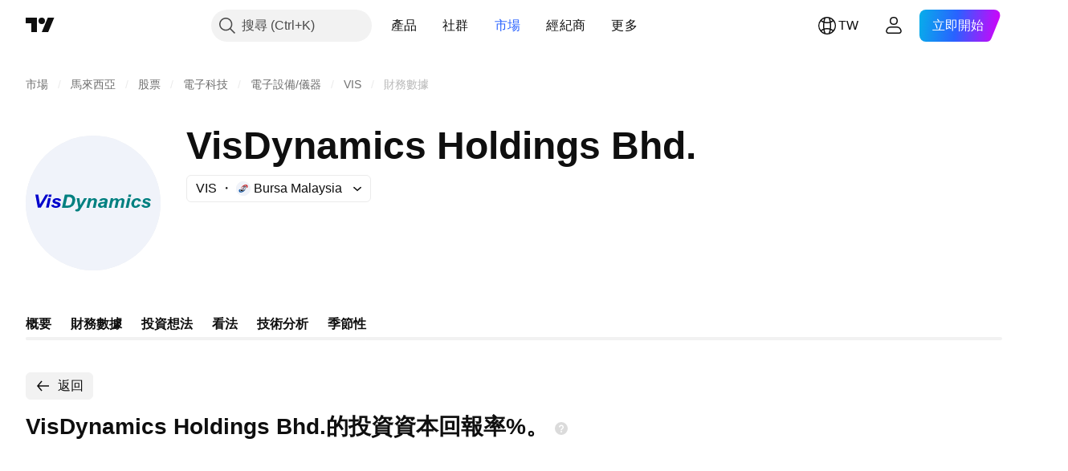

--- FILE ---
content_type: image/svg+xml
request_url: https://s3-symbol-logo.tradingview.com/visdynamics--big.svg
body_size: 945
content:
<!-- by TradingView --><svg xmlns="http://www.w3.org/2000/svg" width="56" height="56" viewBox="0 0 56 56"><path fill="#F0F3FA" d="M0 0h56v56H0z"/><path d="M9.65 24.5l-.2 1h1.1l.22-1H9.65zM4 24.5l1.03 5.42h1.25l3.14-5.41H8.26L5.9 28.58l-.67-4.07H4zm5.32 1.48h1.1l-.84 3.93H8.44l.88-3.93zm5.4 1.04l-1.02.16a.8.8 0 0 0-.69-.45H13c-.15-.02-.74.02-.8.29-.04.21.2.32.33.34l1.18.36c.71.31.79.84.75 1.06-.04.23-.25 1.22-1.97 1.22-1.38 0-1.9-.75-1.98-1.12l1.08-.18c.21.36.43.56.94.56s.77-.21.77-.38c0-.14-.17-.27-.26-.32l-1.14-.4c-.38-.12-.77-.44-.77-.83 0-.4.27-1.33 1.87-1.33 1.28 0 1.68.68 1.72 1.02z" fill="#00C"/><path fill-rule="evenodd" d="M15.05 30l1.2-5.5h2.15c1.3 0 2.31 1.1 2.15 2.36l-.07.51A3.07 3.07 0 0 1 17.41 30h-2.36zm1.42-.9l.8-3.6h.85c.77 0 1.35.66 1.22 1.38l-.14.76a1.83 1.83 0 0 1-1.83 1.46h-.9zm26.04-3.6l.2-1h1.12l-.21 1h-1.1zm.97.5h-1.1l-.88 4h1.14l.84-4zm7.55 1.18l.97-.16c-.04-.34-.42-1.02-1.65-1.02-1.52 0-1.78.93-1.78 1.33s.38.71.74.84l1.08.39c.09.05.25.18.25.32 0 .17-.24.38-.73.38s-.7-.2-.9-.56l-1.03.18c.08.37.58 1.12 1.89 1.12 1.64 0 1.84-1 1.87-1.22.04-.22-.03-.75-.71-1.06l-1.12-.36c-.12-.02-.35-.13-.31-.34.05-.27.61-.3.75-.29h.03c.15.02.45.06.65.45zM21.15 26l.73 3.94s-.27.92-1.21.65l-.1.75c.4.17 1.34.35 1.83-.29.49-.63 2.23-3.63 3.05-5.05h-1.19l-1.59 2.92L22.3 26h-1.14zm6 0h-1.04l-.9 4h1.13c.1-.58.36-1.86.54-2.3.22-.55.64-.95 1.12-.93.38.01.47.3.46.44L27.84 30h1.13l.6-2.8a1 1 0 0 0-.68-1.13c-.7-.25-1.52.25-1.85.54l.12-.61zm9.17 0h-1l-.84 4h1.06c.1-.58.34-1.86.51-2.3.21-.55.6-.95 1.06-.93.26 0 .38.17.42.3L36.9 30H38.03l.48-2.4c.22-.5.59-.85 1.01-.83.36.01.44.3.44.44L39.37 30h1.07l.56-2.8a1 1 0 0 0-.64-1.13c-.65-.25-1.43.25-1.74.54l-.07.07a.97.97 0 0 0-.6-.61c-.65-.25-1.43.25-1.74.54l.1-.61zm-5.81 1.07l1.07.08a.72.72 0 0 1 .83-.41c.53.1.5.31.46.6l-.02.1c-.08.04-.44.11-1.27.18-1.03.08-1.63.54-1.57 1.33.06.78.75 1.08 1.24 1.05.5-.04.82-.16 1.21-.5.02.13.07.43.13.5h1.08c-.06-.1-.17-.5-.06-1.02l.4-1.77c.09-.39-.08-1.17-1.47-1.2-1.4-.05-1.94.69-2.03 1.06zm2.16 1.08l-1.03.16c-.35.07-.71.33-.46.7.22.34.7.2.87.13.17-.04.54-.3.62-1zm14.16-.76l1.07-.1A1.6 1.6 0 0 0 46.3 26c-1.34 0-2.07.8-2.37 1.77-.3.97.25 2.32 1.66 2.23 1.41-.1 1.8-.87 2.02-1.32l-1.11-.17c-.09.3-.43.87-1.1.67-.68-.2-.4-1.22-.18-1.7.11-.25.46-.73.94-.71.49.01.65.42.67.62z" fill="teal"/></svg>